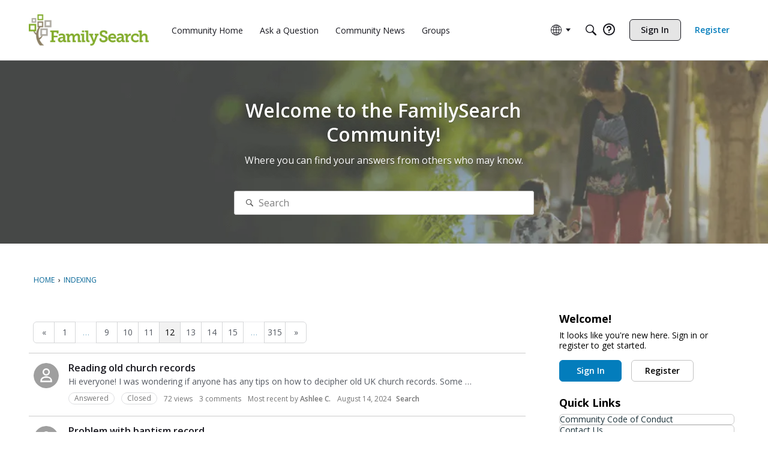

--- FILE ---
content_type: application/x-javascript
request_url: https://community.familysearch.org/dist/v2/forum/entries/addons/SentimentAnalysis/common.DrFA9RU-.min.js
body_size: 6447
content:
import{p as W,i as g,j as s,r as w,l as j,q as pe}from"../../../vendor/vendor/react-core.DB6kRN5F.min.js";import{$ as he,az as _,f as fe,bj as ye,Q as G,aL as Te,t as C,aP as F,bk as be,bl as V,aJ as B,b6 as xe,K as ve,b7 as we,b5 as Ae,bm as Re,L as N,U,a5 as k,bn as Ce,d as je,b3 as Pe,ae as Se,bo as Be,bp as Ie}from"../../forum.B73LgQUl.min.js";import"../../../vendor/vendor/moment.BYTvHWBW.min.js";import{l as Le}from"../../../chunks/vendor/lodash.D5NauYE3.min.js";import"../../../chunks/addons/dashboard/StackableTable.classes.D_z_mRNF.min.js";import"../../../vendor/vendor/redux.C47PpYDn.min.js";import{u as De}from"../../../chunks/collectionsHooks.QkUk0TRa.min.js";import{C as Fe}from"../../../chunks/addons/vanilla/CommentsApi.DXlbdIHN.min.js";const z=30,O=1e4;async function Ne(e={}){const r=he("featureFlags.CustomProfileFields.Enabled"),{data:o,headers:l}=await _.get(r?"/users?expand=profileFields":"/users",{params:{limit:z,...e}});return{users:o,countUsers:l["x-app-page-result-count"],currentPage:l["x-app-page-current"]}}function Ee(e,r=!0){var u,m;const{refetch:o,isLoading:l,error:t,isSuccess:n,isFetching:a,data:d}=W({queryFn:async()=>Ne(e),queryKey:["users_userManagement",e],refetchOnMount:"always",keepPreviousData:!0,refetchOnWindowFocus:!1,enabled:r});let i=t;const c=t&&t.errors&&Object.keys(t.errors);return c!=null&&c.length&&(i=(m=(u=t==null?void 0:t.errors)==null?void 0:u[c[0]])==null?void 0:m[0]),{refetch:o,isLoading:l,error:i,isSuccess:n,isFetching:a,data:d}}const A=fe(e=>{const r=g({display:"flex",padding:16,...e&&{paddingLeft:0},"&& .inputText.withButton":{height:36}},"label:AutomationRules-classes-searchAndFilterContainer"),o=g({"& th, tr":{fontSize:13},"&& button":{fontSize:13},...e&&{"&& th:first-child":{paddingLeft:18},"&& td:first-child":{paddingLeft:12}}},"label:AutomationRules-classes-table"),l=g({minWidth:80},"label:AutomationRules-classes-tableDateCell"),t=g({display:"flex",flexDirection:"column",justifyContent:"center","& > div":{height:"50%",overflow:"hidden",textOverflow:"ellipsis",whiteSpace:"nowrap"}},"label:AutomationRules-classes-triggerAndActionCell"),n=g({fontWeight:600,fontSize:12},"label:AutomationRules-classes-triggerAndActionLabels"),a=g({opacity:.5,pointerEvents:"none","&:hover, &:focus, &.focus-visible, &:active":{background:"none"},"&.btn-primary":{color:"#0291db",borderColor:"#0291db"}},"label:AutomationRules-classes-disabled"),d=g({paddingLeft:16,height:32,background:"#FBFCFF",display:"flex",alignItems:"center",borderTop:"1px solid #e7e8e9",borderBottom:"1px solid #e7e8e9",textTransform:"uppercase"},"label:AutomationRules-classes-sectionHeader"),i=g({fontWeight:600,fontSize:12},"label:AutomationRules-classes-summaryTitle"),c=g({textTransform:"none",marginLeft:8},"label:AutomationRules-classes-runningStatusWrapper"),u=g({marginLeft:8,marginRight:4},"label:AutomationRules-classes-runningStatusIcon"),m=g({fontWeight:600,marginTop:2,marginBottom:2},"label:AutomationRules-classes-summaryValue"),b=g({borderTop:"none"},"label:AutomationRules-classes-noBorderTop"),y=R=>g({paddingTop:16,paddingBottom:16,...!R&&{paddingLeft:16,paddingRight:16}},"label:AutomationRules-classes-padded"),p=g({marginTop:8,marginBottom:8},"label:AutomationRules-classes-verticalGap"),f=(R=16)=>g({marginBottom:R},"label:AutomationRules-classes-bottomGap"),T=(R=18)=>g({marginLeft:R},"label:AutomationRules-classes-leftGap"),v=(R=8)=>g({marginRight:R},"label:AutomationRules-classes-rightGap"),h=g({display:"flex",justifyContent:"space-between",alignItems:"center"},"label:AutomationRules-classes-spaceBetween"),x=g({fontStyle:"italic"},"label:AutomationRules-classes-italic"),L=g({fontWeight:600},"label:AutomationRules-classes-bold"),D=g({fontWeight:400},"label:AutomationRules-classes-normalFontWeight"),H=g({overflow:"unset"},"label:AutomationRules-classes-noOverflow"),$=g({whiteSpace:"nowrap"},"label:AutomationRules-classes-noWrap"),K=g({padding:0},"label:AutomationRules-classes-noPadding"),X=g({fontSize:12},"label:AutomationRules-classes-smallFont"),J=g({justifyContent:"flex-start"},"label:AutomationRules-classes-leftAlign"),Y=g({width:"100%",margin:"0 auto",display:"flex",alignItems:"center"},"label:AutomationRules-classes-addEditHeader"),Z=g({flex:1,"&:nth-child(2)":{justifyContent:"center"},"&:last-child":{justifyContent:"flex-end"}},"label:AutomationRules-classes-addEditHeaderItem"),ee=R=>g({display:"flex",alignItems:"center",...R&&{gap:8}},"label:AutomationRules-classes-flexContainer"),te=g({padding:0,marginBottom:-16},"label:AutomationRules-classes-previewPager"),re=g({color:"#555a62","&:hover, &:focus, &.focus-visible, &:active":{textDecoration:"none"}},"label:AutomationRules-classes-previewUserItem"),se=g({paddingBottom:8,paddingLeft:8,"&:first-child":{marginTop:24,paddingTop:8,borderTop:"1px solid #dddee0"}},"label:AutomationRules-classes-previewDiscussionItem"),ne=g({color:"#767676",fontSize:12},"label:AutomationRules-classes-previewDiscussionMeta"),ie=g({borderBottom:"1px solid #dddee0"},"label:AutomationRules-classes-previewDiscussionBorder"),oe=g({flex:1},"label:AutomationRules-classes-previewModalBodyWrap"),ae=g({display:"flex",justifyContent:"space-between","& > span":{width:"27%",height:24,marginTop:16},"& > span:last-of-Type":{width:"70%"},...e&&{paddingLeft:16,paddingRight:16}},"label:AutomationRules-classes-addEditLoader"),le=g({"& td > span":{width:100,height:16,marginTop:16},"& td:first-of-type > span":{width:300}},"label:AutomationRules-classes-historyLoader"),ge=g({marginTop:16,paddingTop:16,paddingBottom:16,"& > div":{marginBottom:16,display:"flex",alignItems:"center","& > span:first-of-type":{width:25,height:25,marginRight:10,borderRadius:"50%"},"& > span:last-of-type":{width:"95%",height:25}}},"label:AutomationRules-classes-previewLoader"),ce=g({"& li":{marginLeft:0,marginRight:0,width:"auto"}},"label:AutomationRules-classes-escalationRuleAddEditForm"),ue=g({"& > div":{justifyContent:"normal"}},"label:AutomationRules-classes-escalationRuleAddEditTitleBar"),de=g({width:"100%",justifyContent:"space-between"},"label:AutomationRules-classes-escalationRuleAddEditTitleBarActionsWrapper"),me=g({...ye(),fontSize:14,fontWeight:400},"label:AutomationRules-classes-clickableTitle");return{searchAndFilterContainer:r,table:o,tableDateCell:l,triggerAndActionCell:t,triggerAndActionLabels:n,disabled:a,sectionHeader:d,runningStatusWrapper:c,runningStatusIcon:u,summaryTitle:i,summaryValue:m,noBorderTop:b,addEditHeader:Y,addEditHeaderItem:Z,flexContainer:ee,italic:x,bold:L,smallFont:X,leftAlign:J,normalFontWeight:D,padded:y,noPadding:K,spaceBetween:h,leftGap:T,rightGap:v,verticalGap:p,bottomGap:f,noOverflow:H,noWrap:$,previewPager:te,previewUserItem:re,previewDiscussionItem:se,previewDiscussionMeta:ne,previewDiscussionBorder:ie,previewModalBodyWrap:oe,addEditLoader:ae,historyLoader:le,previewLoader:ge,escalationRuleAddEditTitleBar:ue,escalationRuleAddEditTitleBarActionsWrapper:de,escalationRuleAddEditForm:ce,clickableTitle:me}});function qe(e){var o,l,t,n,a;const r=Le(e);if((l=(o=r.trigger)==null?void 0:o.triggerValue)!=null&&l.profileField){const d=r.trigger.triggerValue.profileField,i=r.trigger.triggerValue[d];d&&(r.trigger.triggerValue.profileField={[d]:i??null})}return(n=(t=r.action)==null?void 0:t.actionValue)!=null&&n.collectionID&&(r.action.actionValue.recordType="discussion"),r.trigger&&((a=r.additionalSettings)!=null&&a.triggerValue)&&(r.trigger.triggerValue={...r.trigger.triggerValue,...r.additionalSettings.triggerValue}),r}function Q(e,r,o){let l=1;const t=new Date().getTime();switch(r){case"year":l=365*24;break;case"week":l=7*24;break;case"day":l=24;break}return new Date(t-e*l*60*60*1e3)}function M(e,r){const o=A(r);return s.jsx("div",{className:o.previewLoader,children:Array.from({length:12},(l,t)=>s.jsxs("div",{children:[s.jsx(G,{}),s.jsx(G,{})]},t))})}function I(e){const{contentType:r,totalResults:o,emptyResults:l,fromStatusToggle:t,hasError:n}=e,a=A();return s.jsxs(s.Fragment,{children:[n&&s.jsx("div",{className:a.padded(),children:s.jsx(Te,{type:"error",stringContents:C("Failed to load the preview data. Please check your trigger and action values.")})}),s.jsx("div",{children:o?s.jsxs(s.Fragment,{children:[s.jsx("div",{className:a.bold,children:s.jsx(F,{source:`${r} Matching Criteria Now: <0 />`,c0:o>=V?`${be(o)}+`:o})}),s.jsx("div",{children:t?s.jsx(F,{source:"The action will apply to them when the rule is enabled. In future, other <0 /> who meet the trigger criteria will have the action applied to them as well.",c0:r.toLowerCase()}):C("The action will be applied to only them if you proceed.")}),s.jsx("div",{className:a.italic,children:s.jsx(F,{source:"Note: Actions will not affect <0 /> that already have the associated action applied.",c0:r.toLowerCase()})})]}):l?s.jsx(F,{source:"This will not affect any <0 /> right now. It will affect those that meet the criteria in future.",c0:r.toLowerCase()}):s.jsx(s.Fragment,{})})]})}function E(e){const r=A(),[o,l]=w.useState(e.query),{error:t,data:n,isLoading:a}=Ee(o),d=(n==null?void 0:n.users)&&n.users.length>0,i=n!=null&&n.countUsers?parseInt(n==null?void 0:n.countUsers):0;return w.useEffect(()=>{var c;n!=null&&n.users&&(n==null?void 0:n.users.length)===0&&((c=e.onPreviewContentLoad)==null||c.call(e,!0))},[n]),s.jsxs(s.Fragment,{children:[s.jsx(I,{contentType:"Users",totalResults:i,emptyResults:(n==null?void 0:n.users)&&(n==null?void 0:n.users.length)===0,fromStatusToggle:e.fromStatusToggle,hasError:!!t}),a&&M(),s.jsxs("div",{children:[(d||i>=O)&&s.jsx(B,{totalResults:parseInt((n==null?void 0:n.countUsers)??"0"),currentPage:parseInt((n==null?void 0:n.currentPage)??"1"),pageLimit:z,hasMorePages:i?i>=O:!1,className:r.previewPager,showNextButton:!1,onChange:c=>l({...o,page:c})}),d&&s.jsx("ul",{children:n.users.map((c,u)=>s.jsx("li",{className:r.verticalGap,children:s.jsxs(xe,{userFragment:c,buttonType:ve.RESET,className:j(r.flexContainer(!0),r.previewUserItem),children:[s.jsx(we,{size:Ae.MEDIUM,userInfo:c}),s.jsx("span",{children:c.name})]})},u))})]})]})}function q(e){var m,b,y;const r=A(),[o,l]=w.useState(e.query),[t,n]=w.useState(),[a,d]=w.useState(),{data:i,status:c}=Re(o),u=!!((m=i==null?void 0:i.discussionList)!=null&&m.length);return w.useEffect(()=>{var p;c===N.SUCCESS&&(i==null?void 0:i.discussionList.length)===0&&((p=e.onPreviewContentLoad)==null||p.call(e,!0))},[i,c]),w.useEffect(()=>{var p,f,T,v,h,x;(p=i==null?void 0:i.pagination)!=null&&p.currentPage&&(!a||a!==((f=i==null?void 0:i.pagination)==null?void 0:f.currentPage))&&d((T=i==null?void 0:i.pagination)==null?void 0:T.currentPage),(v=i==null?void 0:i.pagination)!=null&&v.total&&(!t||t!==((h=i==null?void 0:i.pagination)==null?void 0:h.total))&&n((x=i==null?void 0:i.pagination)==null?void 0:x.total)},[(b=i==null?void 0:i.pagination)==null?void 0:b.currentPage,(y=i==null?void 0:i.pagination)==null?void 0:y.total]),s.jsxs("div",{className:e.className,children:[s.jsx(I,{contentType:e.contentTypeAsDiscussions?"Discussions":"Posts",totalResults:t,emptyResults:c===N.SUCCESS&&!(i!=null&&i.discussionList.length),fromStatusToggle:e.fromStatusToggle,hasError:c===N.ERROR}),t&&a&&s.jsx("div",{children:s.jsx(B,{totalResults:t,currentPage:a??1,pageLimit:30,hasMorePages:t?t>=V:!1,className:A().previewPager,showNextButton:!1,onChange:p=>l({...o,page:p})})}),s.jsxs("ul",{children:[c===N.LOADING&&M(),u&&(i==null?void 0:i.discussionList.map((p,f)=>s.jsxs("li",{className:j(r.previewDiscussionItem,r.verticalGap,r.previewDiscussionBorder),children:[s.jsx("div",{children:p.name}),p.insertUser&&s.jsxs("div",{children:[s.jsx("span",{className:r.previewDiscussionMeta,children:`${C("Started by")} `}),s.jsx("span",{className:j(r.smallFont,r.bold),children:p.insertUser.name}),s.jsx(U,{children:s.jsx(k,{timestamp:p.dateInserted})})]})]},f)))]})]})}function Ve(e){const r=A(),[o,l]=w.useState(e.query),{resources:t,isLoading:n,error:a,totalCount:d,currentPage:i}=De(o,Ce()),c=t&&!!(t!=null&&t.length),u=d?parseInt(d):0;return w.useEffect(()=>{var m;t&&(t==null?void 0:t.length)===0&&((m=e.onPreviewContentLoad)==null||m.call(e,!0))},[t]),s.jsxs(s.Fragment,{children:[s.jsx(I,{contentType:"Posts",totalResults:u,emptyResults:!(t!=null&&t.length),fromStatusToggle:e.fromStatusToggle,hasError:!!a}),u>0&&i&&s.jsx("div",{children:s.jsx(B,{totalResults:u,currentPage:parseInt(i)??1,pageLimit:30,hasMorePages:u?u>=V:!1,className:A().previewPager,showNextButton:!1,onChange:m=>l({...o,page:m})})}),s.jsxs("ul",{children:[n&&M(),c&&t.map((m,b)=>{var y,p;return s.jsxs("li",{className:j(r.previewDiscussionItem,r.verticalGap,r.previewDiscussionBorder),children:[s.jsx("div",{children:(y=m.record)==null?void 0:y.name}),s.jsx("span",{className:r.previewDiscussionMeta,children:`${C("Added to collection")} `}),s.jsx("span",{className:j(r.smallFont,r.bold),children:(p=m.collection)==null?void 0:p.name}),s.jsx(U,{children:s.jsx(k,{timestamp:m.dateAddedToCollection})})]},b)})]})]})}function Ue(e){var u,m,b,y,p,f,T,v;const r=A(),[o,l]=w.useState(e.query),{data:t,isLoading:n,error:a}=W({queryFn:async()=>{const h=await _.get("/reports/automation",{params:{...o}}),x=je.parseHeaders(h.headers);return{results:h.data,pagination:x}},keepPreviousData:!0,queryKey:["get_reportedPosts",o]}),d={totalResults:(u=t==null?void 0:t.pagination)==null?void 0:u.total,currentPage:(m=t==null?void 0:t.pagination)==null?void 0:m.currentPage,pageLimit:(b=t==null?void 0:t.pagination)==null?void 0:b.limit,hasMorePages:(y=t==null?void 0:t.pagination)!=null&&y.total?((p=t==null?void 0:t.pagination)==null?void 0:p.total)>=1e4:!1},i=t&&!!((f=t==null?void 0:t.results)!=null&&f.length),c=((T=t==null?void 0:t.pagination)==null?void 0:T.total)??0;return w.useEffect(()=>{var h;t!=null&&t.results&&(t==null?void 0:t.results.length)===0&&((h=e.onPreviewContentLoad)==null||h.call(e,!0))},[t==null?void 0:t.results]),s.jsxs(s.Fragment,{children:[s.jsx(I,{contentType:"Posts",totalResults:c,emptyResults:!((v=t==null?void 0:t.results)!=null&&v.length),fromStatusToggle:e.fromStatusToggle,hasError:!!a}),i&&s.jsx("div",{children:s.jsx(B,{...d,className:A().previewPager,showNextButton:!1,onChange:h=>l({...o,page:h})})}),s.jsxs("ul",{children:[n&&M(),i&&t.results.map((h,x)=>s.jsxs("li",{className:j(r.previewDiscussionItem,r.verticalGap,r.previewDiscussionBorder),children:[s.jsx("div",{children:h.recordName}),s.jsx("span",{className:r.previewDiscussionMeta,children:`${C("Last reported")} `}),s.jsx(U,{children:s.jsx(k,{timestamp:h.dateInserted})})]},x))]})]})}function S(e){var i,c,u,m,b,y,p;const{schema:r}=e,o=qe(e.formValues),l=r&&(!((i=o.trigger)!=null&&i.triggerType)||(((b=(m=(u=(c=r.properties)==null?void 0:c.trigger)==null?void 0:u.properties)==null?void 0:m.triggerValue)==null?void 0:b.required)??[]).some(f=>{var T,v,h,x;return Array.isArray((T=o.trigger)==null?void 0:T.triggerValue[f])?((v=o.trigger)==null?void 0:v.triggerValue[f].length)===0:typeof((h=o.trigger)==null?void 0:h.triggerValue[f])>"u"||((x=o.trigger)==null?void 0:x.triggerValue[f])===""})),t={fromStatusToggle:e.fromStatusToggle,onPreviewContentLoad:e.onPreviewContentLoad},n=S.contentByTriggerType.find(f=>{var T;return f[((T=o.trigger)==null?void 0:T.triggerType)??""]}),a=n&&n[((y=o.trigger)==null?void 0:y.triggerType)??""].queryBuilder(o),d=n&&n[((p=o.trigger)==null?void 0:p.triggerType)??""].component;return s.jsx(s.Fragment,{children:l?C("Please set required trigger values to see the preview."):d?s.jsx(d,{...t,query:a??{}}):s.jsx(s.Fragment,{})})}S.contentByTriggerType=[{profileFieldTrigger:{component:E,queryBuilder:e=>{var l,t,n,a,d,i,c;const r=Object.keys(((t=(l=e.trigger)==null?void 0:l.triggerValue)==null?void 0:t.profileField)||{})[0];return{sort:"name",...((d=(a=(n=e.trigger)==null?void 0:n.triggerValue)==null?void 0:a.profileField)==null?void 0:d[r])&&{profileFields:(c=(i=e.trigger)==null?void 0:i.triggerValue)==null?void 0:c.profileField}}}}},{emailDomainTrigger:{component:E,queryBuilder:e=>{var o,l,t,n;const r=((l=(o=e.trigger)==null?void 0:o.triggerValue)==null?void 0:l.emailDomain)&&((n=(t=e.trigger)==null?void 0:t.triggerValue)==null?void 0:n.emailDomain.split(",").map(a=>a.trim()));return{...!!(r!=null&&r.length)&&{emailDomain:r,sort:"name",emailConfirmed:!0}}}}},{timeSinceUserRegistrationTrigger:{component:E,queryBuilder:e=>({sort:"name",dateInserted:P(e)})}},{timeSinceLastActiveTrigger:{component:E,queryBuilder:e=>({sort:"name",dateLastActive:P(e)})}},{staleDiscussionTrigger:{component:q,queryBuilder:e=>{var r,o,l,t,n;return{limit:30,type:(r=e.trigger)==null?void 0:r.triggerValue.postType,dateInserted:P(e),categoryID:(l=(o=e.trigger)==null?void 0:o.triggerValue)==null?void 0:l.categoryID,tagID:(n=(t=e.trigger)==null?void 0:t.triggerValue)==null?void 0:n.tagID,hasComments:!1}}}},{lastActiveDiscussionTrigger:{component:q,queryBuilder:e=>{var r;return{limit:30,type:(r=e.trigger)==null?void 0:r.triggerValue.postType,dateLastComment:P(e)}}}},{discussionReachesScoreTrigger:{component:q,queryBuilder:e=>{var r,o,l,t,n,a,d,i;return{limit:30,type:(r=e.trigger)==null?void 0:r.triggerValue.postType,score:`>=${(o=e.trigger)==null?void 0:o.triggerValue.score}`,includeSubcategories:(t=(l=e.trigger)==null?void 0:l.triggerValue)==null?void 0:t.includeSubcategories,categoryID:(a=(n=e.trigger)==null?void 0:n.triggerValue)==null?void 0:a.categoryID,tagID:(i=(d=e.trigger)==null?void 0:d.triggerValue)==null?void 0:i.tagID}}}},{staleCollectionTrigger:{component:Ve,queryBuilder:e=>{var r,o;return{limit:30,collectionID:(o=(r=e.trigger)==null?void 0:r.triggerValue)==null?void 0:o.collectionID,dateAddedToCollection:P(e)}}}},{reportPostTrigger:{component:Ue,queryBuilder:e=>{var r,o,l,t,n,a,d,i,c,u,m;return{limit:30,countReports:(o=(r=e.trigger)==null?void 0:r.triggerValue)==null?void 0:o.countReports,reportReasonID:(t=(l=e.trigger)==null?void 0:l.triggerValue)==null?void 0:t.reportReasonID,includeSubcategories:(a=(n=e.trigger)==null?void 0:n.triggerValue)==null?void 0:a.includeSubcategories,...((c=(i=(d=e.trigger)==null?void 0:d.triggerValue)==null?void 0:i.categoryID)==null?void 0:c.length)>0&&{placeRecordID:(m=(u=e.trigger)==null?void 0:u.triggerValue)==null?void 0:m.categoryID,placeRecordType:"category"}}}}}];S.registerContentByTriggerType=e=>{S.contentByTriggerType.push(e)};function P(e){var c,u,m,b,y,p,f,T,v,h,x,L,D;const r=(m=(u=(c=e.trigger)==null?void 0:c.triggerValue)==null?void 0:u.triggerTimeLookBackLimit)==null?void 0:m.length,o=(p=(y=(b=e.trigger)==null?void 0:b.triggerValue)==null?void 0:y.triggerTimeLookBackLimit)==null?void 0:p.unit,l=(v=(T=(f=e.trigger)==null?void 0:f.triggerValue)==null?void 0:T.triggerTimeDelay)==null?void 0:v.length,t=(L=(x=(h=e.trigger)==null?void 0:h.triggerValue)==null?void 0:x.triggerTimeDelay)==null?void 0:L.unit,a=!((D=e.trigger)!=null&&D.triggerValue.applyToNewContentOnly)&&r&&o&&Q(parseInt(r),o),d=l&&t&&Q(parseInt(l),t);return d&&(a?Pe({start:a.toUTCString(),end:d.toUTCString()}):d.toUTCString().replace(/,/g,""))}function ke(e,r,o=!0,l){const t=pe();return{query:W({queryFn:async()=>{const d=await Fe.index(e);return await(l==null?void 0:l()),d},keepPreviousData:!0,queryKey:["commentList",e],initialData:r,enabled:o}),invalidate:async function(){await t.invalidateQueries({queryKey:["commentList",{discussionID:e.discussionID}]})}}}function Me(e){var i,c;const r=A(),[o,l]=w.useState(e.query),{query:t}=ke(o),n=(i=t.data)==null?void 0:i.data,a=(c=t.data)==null?void 0:c.paging,d=!!(n!=null&&n.length);return w.useEffect(()=>{var u;n&&n.length===0&&((u=e.onPreviewContentLoad)==null||u.call(e,!0))},[n]),s.jsxs("div",{className:e.className,children:[s.jsx(I,{contentType:e.contentTypeAsComments?"Comments":"Posts",totalResults:a==null?void 0:a.total,emptyResults:(n==null?void 0:n.length)===0,fromStatusToggle:e.fromStatusToggle}),d&&(a==null?void 0:a.total)&&s.jsxs(s.Fragment,{children:[s.jsx("div",{children:s.jsx(B,{totalResults:a==null?void 0:a.total,currentPage:(a==null?void 0:a.currentPage)??1,pageLimit:30,className:A().previewPager,hasMorePages:a!=null&&a.total?(a==null?void 0:a.total)>=V:!1,showNextButton:!1,onChange:u=>l({...o,page:u})})}),s.jsx("ul",{children:n==null?void 0:n.map((u,m)=>s.jsxs("li",{className:j(r.previewDiscussionItem,r.verticalGap,r.previewDiscussionBorder),children:[e.titlesAsLinks?s.jsx(Se,{to:u.url,className:r.clickableTitle,children:u.name}):s.jsx("div",{children:u.name}),u.insertUser&&s.jsxs("div",{children:[s.jsx("span",{className:r.previewDiscussionMeta,children:`${C("Commented by")} `}),s.jsx("span",{className:j(r.smallFont,r.bold),children:u.insertUser.name}),s.jsx(U,{children:s.jsx(k,{timestamp:u.dateInserted})})]})]},m))})]})]})}function We(e){return s.jsx(Be,{extendContainer:!0,largeTabs:!0,tabsRootClass:g({marginTop:-8},"label:AutomationRulesPreviewPostsBySentimentContent-AutomationRulesPreviewPostsBySentimentContent"),tabType:Ie.BROWSE,data:[{tabID:"discussions",label:C("Discussions"),contents:s.jsx(q,{...e,query:e.query,className:g({paddingTop:16},"label:AutomationRulesPreviewPostsBySentimentContent-contents"),contentTypeAsDiscussions:!0})},{tabID:"comments",label:C("Comments"),contents:s.jsx(Me,{...e,query:{...e.query,expand:["all"]},className:g({paddingTop:16},"label:AutomationRulesPreviewPostsBySentimentContent-expand"),titlesAsLinks:!0,contentTypeAsComments:!0})}],includeVerticalPadding:!1})}S.registerContentByTriggerType({postSentimentTrigger:{component:We,queryBuilder:e=>{var r,o,l,t,n,a;return{limit:30,sentiment:(o=(r=e.trigger)==null?void 0:r.triggerValue)==null?void 0:o.sentiment,categoryID:(t=(l=e.trigger)==null?void 0:l.triggerValue)==null?void 0:t.categoryID,insertUserRoleID:(a=(n=e.trigger)==null?void 0:n.triggerValue)==null?void 0:a.roleID}}}});
